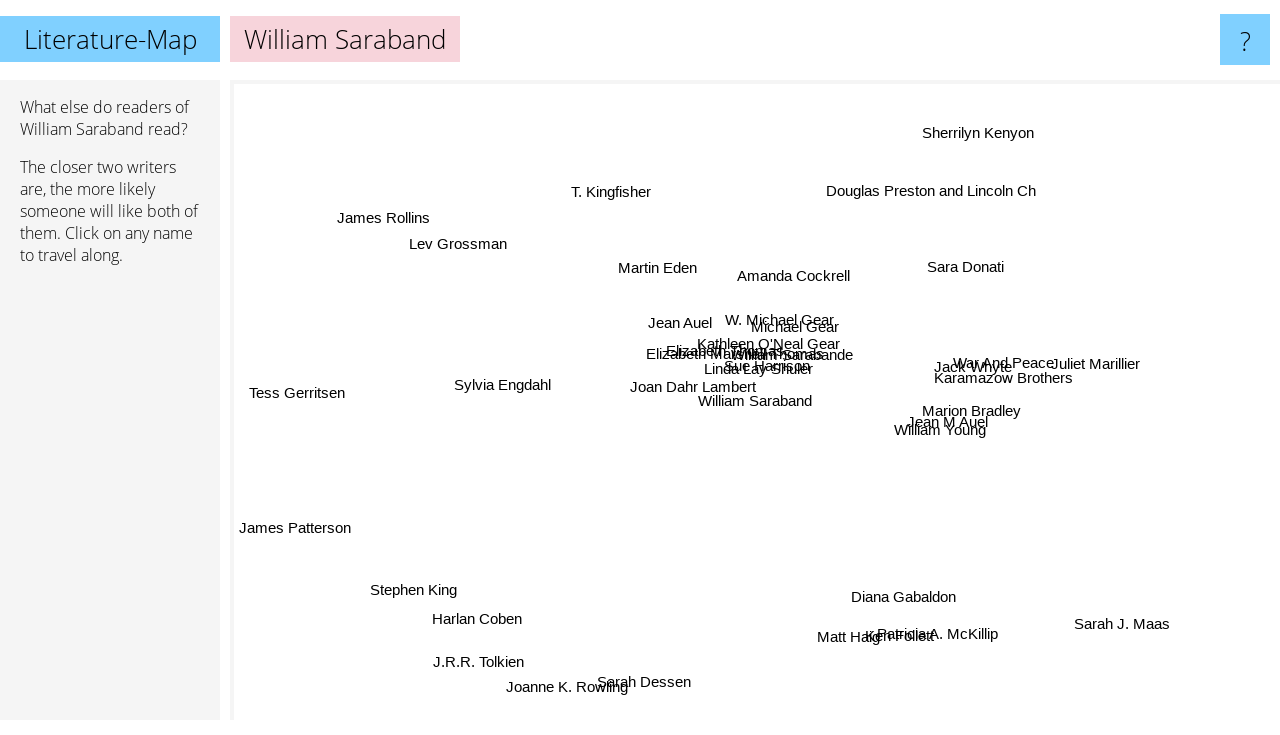

--- FILE ---
content_type: text/html; charset=UTF-8
request_url: https://www.literature-map.com/william+saraband
body_size: 4865
content:
<!doctype html>
<html>
<head>
 <meta name="viewport" content="width=device-width, initial-scale=1">
 <meta property="og:image" content="https://www.literature-map.com/elements/objects/og_logo.png">
 <link rel="stylesheet" href="/elements/objects/styles_7_1.css">
 <title>Authors similar to William Saraband</title>
 <style>.project, .the_title {display: inline-block; font-size: 26px;}</style><style>@media (max-width: 500px) { .the_title {display: none; } }</style>
</head>

<body>

<table class=universe>
 <tr class=heaven>
  <td class=headline>

<table style="width: 100%;"><tr><td>
   <a class=project href="/">Literature-Map</a><span id=the_title class=the_title>William Saraband</span>
</td><td style="text-align: right">
   <a class=questionmark href="/info"><span style="font-size: 26px">?</span></a>
</td></tr></table>

  </td>
  <tr>
   <td class=content>
    
<link rel="stylesheet" href="/elements/objects/relator.css">

<div class=map_info>
 <div class=map_info_text><p>What else do readers of William Saraband read?</p><p>The closer two writers are, the more likely someone will like both of them. Click on any name to travel along.</p></div>
 <div class=advert><script async class=nogConsent data-src="//pagead2.googlesyndication.com/pagead/js/adsbygoogle.js"></script><!-- Map Responsive --><ins class="adsbygoogle" style="display:block" data-ad-client="ca-pub-4786778854163211" data-ad-slot="6623484194" data-ad-format="auto"></ins><script>(adsbygoogle = window.adsbygoogle || []).push({});</script></div>
</div>

<div id=gnodMap>
 <span class=S id=s0>William Saraband</span>
<a href="william+sarabande" class=S id=s1>William Sarabande</a>
<a href="elizabeth+marshall+thomas" class=S id=s2>Elizabeth Marshall Thomas</a>
<a href="sue+harrison" class=S id=s3>Sue Harrison</a>
<a href="elizabeth+thomas" class=S id=s4>Elizabeth Thomas</a>
<a href="kathleen+o%27neal+gear" class=S id=s5>Kathleen O'Neal Gear</a>
<a href="linda+lay+shuler" class=S id=s6>Linda Lay Shuler</a>
<a href="michael+gear" class=S id=s7>Michael Gear</a>
<a href="joan+dahr+lambert" class=S id=s8>Joan Dahr Lambert</a>
<a href="w.+michael+gear" class=S id=s9>W. Michael Gear</a>
<a href="amanda+cockrell" class=S id=s10>Amanda Cockrell</a>
<a href="jean+auel" class=S id=s11>Jean Auel</a>
<a href="marion+bradley" class=S id=s12>Marion Bradley</a>
<a href="william+young" class=S id=s13>William Young</a>
<a href="jack+whyte" class=S id=s14>Jack Whyte</a>
<a href="jean+m+auel" class=S id=s15>Jean M Auel</a>
<a href="sara+donati" class=S id=s16>Sara Donati</a>
<a href="sylvia+engdahl" class=S id=s17>Sylvia Engdahl</a>
<a href="martin+eden" class=S id=s18>Martin Eden</a>
<a href="karamazow+brothers" class=S id=s19>Karamazow Brothers</a>
<a href="war+and+peace" class=S id=s20>War And Peace</a>
<a href="douglas+preston+and+lincoln+ch" class=S id=s21>Douglas Preston and Lincoln Ch</a>
<a href="lev+grossman" class=S id=s22>Lev Grossman</a>
<a href="t.+kingfisher" class=S id=s23>T. Kingfisher</a>
<a href="matt+haig" class=S id=s24>Matt Haig</a>
<a href="patricia+a.+mckillip" class=S id=s25>Patricia A. McKillip</a>
<a href="diana+gabaldon" class=S id=s26>Diana Gabaldon</a>
<a href="juliet+marillier" class=S id=s27>Juliet Marillier</a>
<a href="sherrilyn+kenyon" class=S id=s28>Sherrilyn Kenyon</a>
<a href="james+rollins" class=S id=s29>James Rollins</a>
<a href="tess+gerritsen" class=S id=s30>Tess Gerritsen</a>
<a href="sarah+dessen" class=S id=s31>Sarah Dessen</a>
<a href="harlan+coben" class=S id=s32>Harlan Coben</a>
<a href="sarah+j.+maas" class=S id=s33>Sarah J. Maas</a>
<a href="ken+follett" class=S id=s34>Ken Follett</a>
<a href="james+patterson" class=S id=s35>James Patterson</a>
<a href="j.r.r.+tolkien" class=S id=s36>J.R.R. Tolkien</a>
<a href="stephen+king" class=S id=s37>Stephen King</a>
<a href="joanne+k.+rowling" class=S id=s38>Joanne K. Rowling</a>

</div>

<script>var NrWords=39;var Aid=new Array();Aid[0]=new Array(-1,8.09717,7.74194,7.09413,5.50847,5.43634,5.38462,4.01722,3.96601,3.66667,2.53165,1.80723,1.14449,0.941176,0.883002,0.803674,0.647249,0.534759,0.44843,0.3861,0.335008,0.236267,0.137646,0.11655,0.114416,0.113701,0.109782,0.0808244,0.0607349,0.0539665,0.0490497,0.0360848,0.0203531,0.0125581,0.0124934,0.00944666,0.00339924,0.00333771,0.00165191);Aid[1]=new Array(8.09717,-1,4.08163,4.79549,4.01786,5.91716,4.8583,4.16667,3.04878,5.21739,4.12371,1.48598,0.887574,-1,1.81612,1.51163,0.290381,-1,0.947867,0.811359,1.04712,0.479616,0.277681,0.234811,0.115241,-1,0.0628042,-1,-1,0.108298,0.0492005,0.0361664,-1,0.0125679,-1,0.00945224,0.0016998,-1,0.00330416);Aid[2]=new Array(7.74194,4.08163,-1,8.01187,7.72947,4.34109,4.73118,2.80811,4.05405,2.5641,3.07692,1.43149,0.311042,1.08696,-1,0.7109,0.293686,-1,-1,-1,-1,0.244349,-1,-1,0.116279,0.23108,0.0943063,-1,-1,0.0543774,-1,-1,0.0204113,-1,0.0125153,-1,0.00170002,-1,0.00165229);Aid[3]=new Array(7.09413,4.79549,8.01187,-1,6.1674,5.70175,8.76712,3.73216,4.98221,2.45399,1.13852,4.40857,0.656455,1.25196,-1,3.56961,1.46765,0.342466,-1,-1,-1,-1,-1,-1,-1,-1,0.28758,-1,0.117716,-1,-1,-1,-1,-1,0.0868621,-1,0.00509422,-1,-1);Aid[4]=new Array(5.50847,4.01786,7.72947,6.1674,-1,4.32099,4.22833,2.78638,6.60066,2.54545,3.00752,1.08955,0.616333,1.06952,-1,0.35461,0.29304,0.617284,-1,-1,-1,0.243457,-1,-1,0.116077,0.11534,0.0785762,-1,-1,0.0543331,-1,-1,0.020405,-1,0.0125121,-1,0.00169998,-1,0.00495675);Aid[5]=new Array(5.43634,5.91716,4.34109,5.70175,4.32099,-1,6.00858,10.0687,2.62664,10.2564,1.60966,2.78041,0.909091,0.662252,-1,2.28571,0.607697,0.361664,0.637959,0.286944,0.257732,-1,-1,-1,0.108844,-1,0.217984,0.155945,0.0591279,-1,0.0479962,0.0355114,-1,0.0124871,-1,0.0094069,0.00169833,-1,0.00330138);Aid[6]=new Array(5.38462,4.8583,4.73118,8.76712,4.22833,6.00858,-1,3.44828,4.58453,2.34114,1.27389,2.07427,0.286533,2.82353,-1,1.37931,0.432121,-1,0.451467,0.38835,0.3367,-1,-1,-1,-1,0.113798,0.086261,-1,0.0607626,-1,0.0490677,-1,-1,-1,-1,0.00944733,-1,-1,0.00165193);Aid[7]=new Array(4.01722,4.16667,2.80811,3.73216,2.78638,10.0687,3.44828,-1,1.88324,8.78553,1.61943,1.89394,0.684932,0.333333,-1,0.937989,0.135318,-1,3.50318,3.42857,4.10783,-1,-1,-1,0.108932,-1,0.0623077,-1,-1,-1,-1,0.0355208,-1,0.0124891,-1,0.00940667,0.00339667,-1,0.00660273);Aid[8]=new Array(3.96601,3.04878,4.05405,4.98221,6.60066,2.62664,4.58453,1.88324,-1,1.84332,2.68456,0.709723,-1,1.5625,-1,0.127065,0.153139,-1,-1,-1,-1,-1,-1,-1,-1,-1,0.0315769,-1,-1,-1,0.0500814,-1,-1,-1,-1,0.00948429,-1,-1,-1);Aid[9]=new Array(3.66667,5.21739,2.5641,2.45399,2.54545,10.2564,2.34114,8.78553,1.84332,-1,3.01508,1.69713,1.28205,-1,0.40568,1.86301,0.279818,-1,0.759013,0.668896,0.884956,-1,0.133958,-1,0.111857,-1,0.093827,0.0795387,-1,-1,0.0971227,0.0358262,-1,0.0125266,0.0249244,0.0188568,0.00169904,-1,0.00330273);Aid[10]=new Array(2.53165,4.12371,3.07692,1.13852,3.00752,1.60966,1.27389,1.61943,2.68456,3.01508,-1,0.287563,0.402415,-1,-1,0.389358,-1,-1,-1,-1,-1,-1,-1,-1,0.121433,-1,0.0316243,-1,-1,-1,-1,-1,-1,-1,-1,-1,0.00170108,-1,0.00165329);Aid[11]=new Array(1.80723,1.48598,1.43149,4.40857,1.08955,2.78041,2.07427,1.89394,0.709723,1.69713,0.287563,-1,0.252924,0.276721,-1,-1,3.61786,-1,-1,-1,-1,-1,-1,-1,-1,-1,2.81901,0.431267,-1,-1,-1,-1,-1,-1,0.463916,-1,0.0445713,0.10902,0.0719501);Aid[12]=new Array(1.14449,0.887574,0.311042,0.656455,0.616333,0.909091,0.286533,0.684932,-1,1.28205,0.402415,0.252924,-1,-1,-1,11.3879,0.944032,0.36036,-1,-1,-1,-1,-1,-1,-1,-1,0.264674,-1,-1,-1,-1,-1,0.0201674,-1,-1,-1,0.0203796,0.0108392,0.0165066);Aid[13]=new Array(0.941176,-1,1.08696,1.25196,1.06952,0.662252,2.82353,0.333333,1.5625,-1,-1,0.276721,-1,-1,-1,-1,0.149142,-1,-1,-1,-1,-1,-1,-1,-1,-1,0.0314923,-1,-1,-1,-1,-1,-1,-1,-1,-1,-1,0.00667816,0.00661026);Aid[14]=new Array(0.883002,1.81612,-1,-1,-1,-1,-1,-1,-1,0.40568,-1,-1,-1,-1,-1,-1,-1,-1,-1,-1,-1,-1,-1,-1,-1,-1,0.424891,-1,-1,-1,-1,-1,-1,-1,-1,-1,0.0288452,-1,0.00989552);Aid[15]=new Array(0.803674,1.51163,0.7109,3.56961,0.35461,2.28571,1.37931,0.937989,0.127065,1.86301,0.389358,-1,11.3879,-1,-1,-1,1.04895,0.125156,-1,-1,-1,-1,-1,-1,-1,-1,0.94262,-1,-1,-1,-1,-1,-1,-1,-1,-1,0.0634038,0.0547909,0.0903966);Aid[16]=new Array(0.647249,0.290381,0.293686,1.46765,0.29304,0.607697,0.432121,0.135318,0.153139,0.279818,-1,3.61786,0.944032,0.149142,-1,1.04895,-1,0.22779,-1,-1,-1,-1,-1,-1,-1,-1,7.92392,0.942481,-1,-1,-1,-1,-1,-1,0.25668,-1,-1,-1,-1);Aid[17]=new Array(0.534759,-1,-1,0.342466,0.617284,0.361664,-1,-1,-1,-1,-1,-1,0.36036,-1,-1,0.125156,0.22779,-1,-1,-1,-1,-1,-1,-1,-1,-1,0.031552,-1,-1,-1,-1,-1,-1,-1,-1,-1,-1,-1,-1);Aid[18]=new Array(0.44843,0.947867,-1,-1,-1,0.637959,0.451467,3.50318,-1,0.759013,-1,-1,-1,-1,-1,-1,-1,-1,-1,8.48214,8,-1,-1,-1,-1,-1,-1,-1,-1,-1,-1,-1,-1,-1,-1,-1,-1,-1,0.0016524);Aid[19]=new Array(0.3861,0.811359,-1,-1,-1,0.286944,0.38835,3.42857,-1,0.668896,-1,-1,-1,-1,-1,-1,-1,-1,8.48214,-1,8.27815,-1,-1,-1,-1,-1,-1,-1,-1,-1,-1,-1,-1,-1,-1,-1,0.00849805,-1,0.00330379);Aid[20]=new Array(0.335008,1.04712,-1,-1,-1,0.257732,0.3367,4.10783,-1,0.884956,-1,-1,-1,-1,-1,-1,-1,-1,8,8.27815,-1,-1,-1,-1,-1,-1,-1,-1,-1,-1,-1,-1,-1,-1,-1,-1,0.0144408,0.00250242,0.00495393);Aid[21]=new Array(0.236267,0.479616,0.244349,-1,0.243457,-1,-1,-1,-1,-1,-1,-1,-1,-1,-1,-1,-1,-1,-1,-1,-1,-1,-1,-1,-1,-1,-1,-1,-1,-1,-1,-1,-1,-1,-1,-1,-1,-1,0.0197272);Aid[22]=new Array(0.137646,0.277681,-1,-1,-1,-1,-1,-1,-1,0.133958,-1,-1,-1,-1,-1,-1,-1,-1,-1,-1,-1,-1,-1,-1,-1,-1,-1,-1,-1,-1,-1,-1,-1,-1,-1,-1,-1,0.0446139,0.268219);Aid[23]=new Array(0.11655,0.234811,-1,-1,-1,-1,-1,-1,-1,-1,-1,-1,-1,-1,-1,-1,-1,-1,-1,-1,-1,-1,-1,-1,-1,-1,-1,0.559441,-1,-1,-1,-1,-1,-1,-1,-1,0.0184667,0.0412199,0.0146902);Aid[24]=new Array(0.114416,0.115241,0.116279,-1,0.116077,0.108844,-1,0.108932,-1,0.111857,0.121433,-1,-1,-1,-1,-1,-1,-1,-1,-1,-1,-1,-1,-1,-1,-1,-1,-1,-1,-1,-1,-1,-1,-1,-1,-1,0.0268539,0.0857149,0.169704);Aid[25]=new Array(0.113701,-1,0.23108,-1,0.11534,-1,0.113798,-1,-1,-1,-1,-1,-1,-1,-1,-1,-1,-1,-1,-1,-1,-1,-1,-1,-1,-1,-1,-1,-1,-1,-1,-1,-1,-1,-1,-1,0.113272,0.00659296,-1);Aid[26]=new Array(0.109782,0.0628042,0.0943063,0.28758,0.0785762,0.217984,0.086261,0.0623077,0.0315769,0.093827,0.0316243,2.81901,0.264674,0.0314923,0.424891,0.94262,7.92392,0.031552,-1,-1,-1,-1,-1,-1,-1,-1,-1,0.92169,-1,-1,-1,-1,0.206102,1.32578,1.75411,0.35044,0.262729,0.439756,0.57496);Aid[27]=new Array(0.0808244,-1,-1,-1,-1,0.155945,-1,-1,-1,0.0795387,-1,0.431267,-1,-1,-1,-1,0.942481,-1,-1,-1,-1,-1,-1,0.559441,-1,-1,0.92169,-1,-1,-1,-1,-1,-1,0.644539,-1,-1,0.0667281,0.0360478,-1);Aid[28]=new Array(0.0607349,-1,-1,0.117716,-1,0.0591279,0.0607626,-1,-1,-1,-1,-1,-1,-1,-1,-1,-1,-1,-1,-1,-1,-1,-1,-1,-1,-1,-1,-1,-1,-1,-1,-1,-1,-1,-1,-1,-1,-1,0.0515663);Aid[29]=new Array(0.0539665,0.108298,0.0543774,-1,0.0543331,-1,-1,-1,-1,-1,-1,-1,-1,-1,-1,-1,-1,-1,-1,-1,-1,-1,-1,-1,-1,-1,-1,-1,-1,-1,0.385408,-1,0.301296,-1,-1,-1,0.0363272,0.133826,-1);Aid[30]=new Array(0.0490497,0.0492005,-1,-1,-1,0.0479962,0.0490677,-1,0.0500814,0.0971227,-1,-1,-1,-1,-1,-1,-1,-1,-1,-1,-1,-1,-1,-1,-1,-1,-1,-1,-1,0.385408,-1,-1,1.34017,-1,0.226929,1.57103,-1,0.203763,-1);Aid[31]=new Array(0.0360848,0.0361664,-1,-1,-1,0.0355114,-1,0.0355208,-1,0.0358262,-1,-1,-1,-1,-1,-1,-1,-1,-1,-1,-1,-1,-1,-1,-1,-1,-1,-1,-1,-1,-1,-1,-1,0.320551,-1,-1,-1,-1,0.629734);Aid[32]=new Array(0.0203531,-1,0.0204113,-1,0.020405,-1,-1,-1,-1,-1,-1,-1,0.0201674,-1,-1,-1,-1,-1,-1,-1,-1,-1,-1,-1,-1,-1,0.206102,-1,-1,0.301296,1.34017,-1,-1,-1,0.336253,2.00231,-1,0.358492,0.163808);Aid[33]=new Array(0.0125581,0.0125679,-1,-1,-1,0.0124871,-1,0.0124891,-1,0.0125266,-1,-1,-1,-1,-1,-1,-1,-1,-1,-1,-1,-1,-1,-1,-1,-1,1.32578,0.644539,-1,-1,-1,0.320551,-1,-1,-1,-1,-1,-1,1.07175);Aid[34]=new Array(0.0124934,-1,0.0125153,0.0868621,0.0125121,-1,-1,-1,-1,0.0249244,-1,0.463916,-1,-1,-1,-1,0.25668,-1,-1,-1,-1,-1,-1,-1,-1,-1,1.75411,-1,-1,-1,0.226929,-1,0.336253,-1,-1,1.14598,0.457026,0.837875,0.502026);Aid[35]=new Array(0.00944666,0.00945224,-1,-1,-1,0.0094069,0.00944733,0.00940667,0.00948429,0.0188568,-1,-1,-1,-1,-1,-1,-1,-1,-1,-1,-1,-1,-1,-1,-1,-1,0.35044,-1,-1,-1,1.57103,-1,2.00231,-1,1.14598,-1,0.201971,1.21335,0.790745);Aid[36]=new Array(0.00339924,0.0016998,0.00170002,0.00509422,0.00169998,0.00169833,-1,0.00339667,-1,0.00169904,0.00170108,0.0445713,0.0203796,-1,0.0288452,0.0634038,-1,-1,-1,0.00849805,0.0144408,-1,-1,0.0184667,0.0268539,0.113272,0.262729,0.0667281,-1,0.0363272,-1,-1,-1,-1,0.457026,0.201971,-1,5.2936,5.82378);Aid[37]=new Array(0.00333771,-1,-1,-1,-1,-1,-1,-1,-1,-1,-1,0.10902,0.0108392,0.00667816,-1,0.0547909,-1,-1,-1,-1,0.00250242,-1,0.0446139,0.0412199,0.0857149,0.00659296,0.439756,0.0360478,-1,0.133826,0.203763,-1,0.358492,-1,0.837875,1.21335,5.2936,-1,3.13457);Aid[38]=new Array(0.00165191,0.00330416,0.00165229,-1,0.00495675,0.00330138,0.00165193,0.00660273,-1,0.00330273,0.00165329,0.0719501,0.0165066,0.00661026,0.00989552,0.0903966,-1,-1,0.0016524,0.00330379,0.00495393,0.0197272,0.268219,0.0146902,0.169704,-1,0.57496,-1,0.0515663,-1,-1,0.629734,0.163808,1.07175,0.502026,0.790745,5.82378,3.13457,-1);
window.Pop=new Array(259,234,203,469,209,438,256,435,91,339,57,2723,440,163,647,1483,2519,115,187,259,337,1434,2647,3173,3237,3259,25240,4690,6327,7153,7896,10826,19394,31593,31758,42086,235088,239424,241885);
NrWords=39;var Len0=16;</script>
<script src="/elements/objects/related.js"></script>
<script src="/elements/objects/relator.js"></script>

<template id=search_template>
 <form id=search_form class="search" action='map-search.php' method=get>
  <input class="typeahead"
         type="text"
         name="f"
         id="f"
         maxlength="95"
         autocomplete="off">
  <button class=search_button><div class=mglass></div></button>
 </form>
</template>

<script src="/elements/objects/jquery-minified.js"></script>
<script src="/elements/objects/0g-typeahead.js"></script>
<script src="/elements/objects/typeahead.js"></script>

   </td>
  </tr>
</table>

<script type=module>
    import * as mgAnalytics from '/elements/objects/mganalytics.js';
    mgAnalytics.ini(2);
</script>

<script src="https://www.gnod.com/guest/consent_js"></script>

</body>
</html>


--- FILE ---
content_type: text/html; charset=utf-8
request_url: https://www.google.com/recaptcha/api2/aframe
body_size: 269
content:
<!DOCTYPE HTML><html><head><meta http-equiv="content-type" content="text/html; charset=UTF-8"></head><body><script nonce="RDI6HoN3STQY3DUHLmQ6hQ">/** Anti-fraud and anti-abuse applications only. See google.com/recaptcha */ try{var clients={'sodar':'https://pagead2.googlesyndication.com/pagead/sodar?'};window.addEventListener("message",function(a){try{if(a.source===window.parent){var b=JSON.parse(a.data);var c=clients[b['id']];if(c){var d=document.createElement('img');d.src=c+b['params']+'&rc='+(localStorage.getItem("rc::a")?sessionStorage.getItem("rc::b"):"");window.document.body.appendChild(d);sessionStorage.setItem("rc::e",parseInt(sessionStorage.getItem("rc::e")||0)+1);localStorage.setItem("rc::h",'1769367002338');}}}catch(b){}});window.parent.postMessage("_grecaptcha_ready", "*");}catch(b){}</script></body></html>